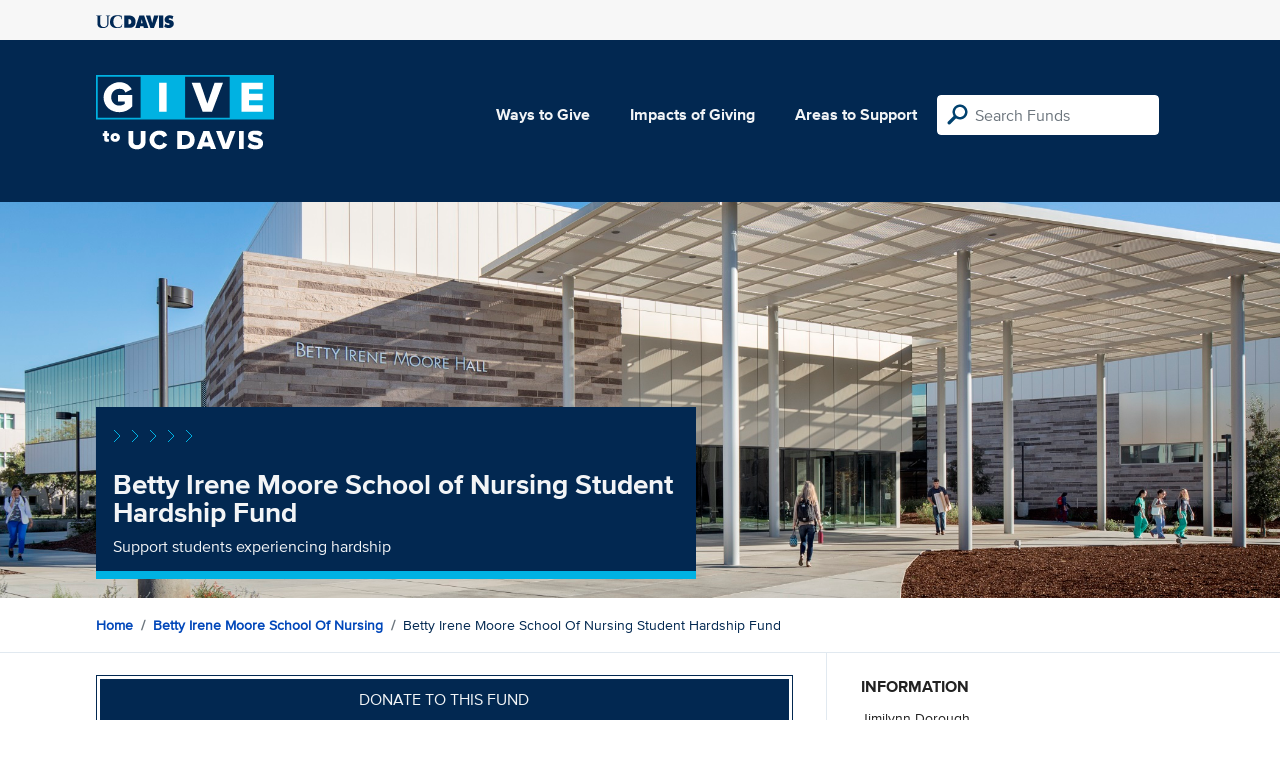

--- FILE ---
content_type: text/html; charset=utf-8
request_url: https://give.ucdavis.edu/Fund/SimilarTo/324227?areacode=SONU&tags=students%2Chealth%2Cinnovation%2Csociety%2Cscholarship
body_size: -54
content:
        <div class="col-12 col-md-4 related-fund">
            <a href="/SONU/342210">
                <img class="respo" alt="Betty Irene Moore School of Nursing Annual Fund" src="https://give.blob.core.windows.net/giveupload/a29ba9c6-8c39-4262-b2fd-b77a3a500679-Moore-Hall-long2-small.jpg" />
                <h3>Betty Irene Moore School of Nursing Annual Fund</h3>

            <p>Your gift directly supports the school&#39;s greatest needs</p>
            </a>
        </div>
        <div class="col-12 col-md-4 related-fund">
            <a href="/SONU/322945">
                <img class="respo" alt="School of Nursing Student Scholarships" src="https://give.blob.core.windows.net/giveupload/a29ba9c6-8c39-4262-b2fd-b77a3a500679-Moore-Hall-long2-small.jpg" />
                <h3>School of Nursing Student Scholarships</h3>

            <p>Your gift supports outstanding graduate students who exemplify the school&#39;s vision for change</p>
            </a>
        </div>
        <div class="col-12 col-md-4 related-fund">
            <a href="/SONU/323238">
                <img class="respo" alt="Nurse Practitioner and Physician Assistant Student Fund" src="https://give.blob.core.windows.net/giveupload/a29ba9c6-8c39-4262-b2fd-b77a3a500679-Moore-Hall-long2-small.jpg" />
                <h3>Nurse Practitioner and Physician Assistant Student Fund</h3>

            <p>Scholarships for future Nurse Practitioners and Physician Assistants</p>
            </a>
        </div>
